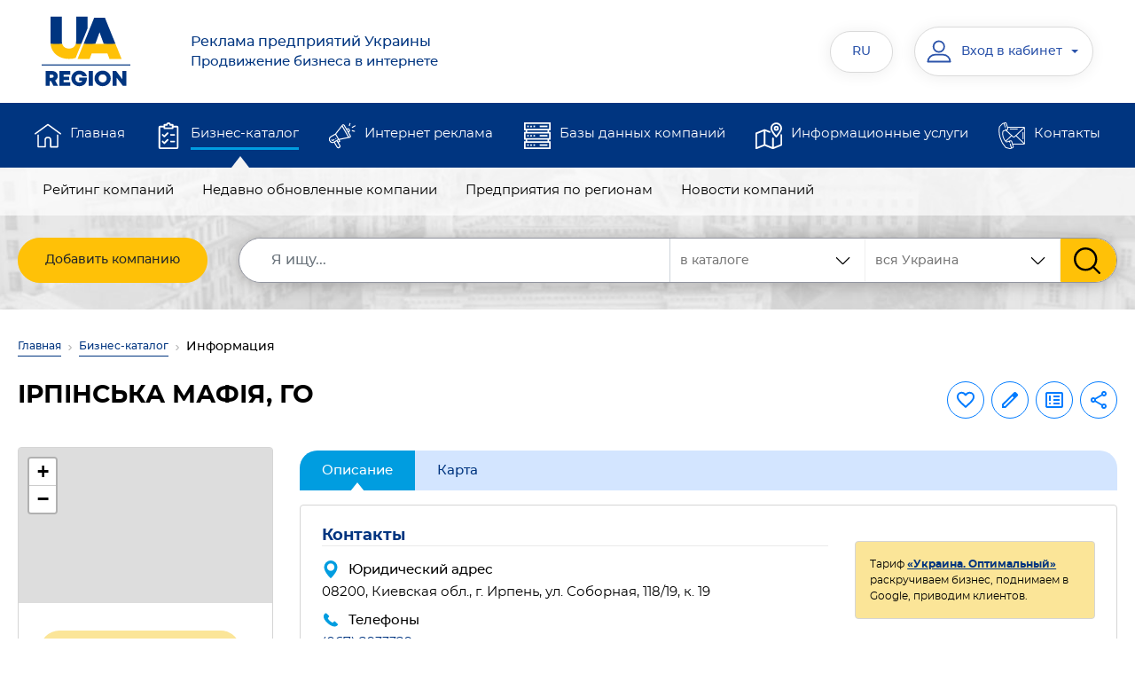

--- FILE ---
content_type: text/html; charset=UTF-8
request_url: https://www.ua-region.com.ua/ru/41273660
body_size: 12577
content:
    <!DOCTYPE html>
    <html lang="ru">
    <head><meta charset="utf-8"><meta http-equiv="X-UA-Compatible" content="IE=edge"><meta name="viewport" content="width=device-width, initial-scale=1.0"><meta name="google-site-verification" content="tHYvAMaAYNb4hKdSm_eLdUwaUR-tXIUhGOYwBNo2pUQ"><meta name="google-signin-client_id" content="81652613028-qiu6q8rhgrmj49m5ta9k4n5h0pcsb9vj.apps.googleusercontent.com"><title>ІРПІНСЬКА МАФІЯ Ирпень — контакты, телефон, директор, отзывы и рейтинг — 41273660 ЄДРПОУ</title><meta name="description" content="👉 Узнайте больше про про «ІРПІНСЬКА МАФІЯ, ГО» Ирпень (41273660 ЕДРПОУ) — ☎ Телефоны | 🌐 Официальный сайт | 👤 Директор | 🏢 Юридическая информация | 📍 Контакты — на UA-REGION"><meta name="keywords" content="ірпінська мафія, го, профиль предприятия, анкета компании, информация о компании, контакты компании"><link rel="preconnect" href="https://www.google.com"><link rel="preconnect" href="https://pagead2.googlesyndication.com"><link rel="preconnect" href="https://googleads.g.doubleclick.net"><link rel="preconnect" href="https://www.gstatic.com" crossorigin><link rel="preload" href="/assets/fonts/Montserrat/Montserrat-Regular.woff2" as="font" type="font/woff2" crossorigin><link rel="preload" href="/assets/fonts/Montserrat/Montserrat-Medium.woff2" as="font" type="font/woff2" crossorigin><link rel="preload" href="/assets/fonts/Montserrat/Montserrat-Bold.woff2" as="font" type="font/woff2" crossorigin><link rel="preload" href="/assets/css/main.min.css" as="style" onload="this.onload=null;this.rel='stylesheet'"><noscript><link rel="stylesheet" href="/assets/css/main.min.css"></noscript><link rel="preload" href="/vendor/magnific-popup/magnific-popup.css" as="style" onload="this.onload=null;this.rel='stylesheet'"><link rel="preload" href="/vendor/bootstrap-select/css/bootstrap-select.min.css" as="style" onload="this.rel='stylesheet'"><noscript><link href="/vendor/bootstrap-select/css/bootstrap-select.min.css" rel="stylesheet"></noscript><link rel="icon" type="image/svg+xml" href="/images/favicon/favicon.svg"><link rel="shortcut icon" href="/images/favicon/favicon.ico"><link rel="apple-touch-icon" sizes="180x180" href="/images/favicon/apple-touch-icon.png"><link rel="icon" type="image/png" sizes="32x32" href="/images/favicon/favicon-32x32.png"><link rel="icon" type="image/png" sizes="16x16" href="/images/favicon/favicon-16x16.png"><meta name="apple-mobile-web-app-title" content="Каталог"><link rel="manifest" href="/images/favicon/ru/site.webmanifest"><meta property="fb:admins" content="100001524045776"><meta property="fb:app_id" content="473707386300055"><meta property="og:url" content="https://www.ua-region.com.ua/ru/41273660"><meta property="og:type" content="article"><meta property="og:title" content="ІРПІНСЬКА МАФІЯ Ирпень — контакты, телефон, директор, отзывы и рейтинг — 41273660 ЄДРПОУ"><meta property="og:description" content="👉 Узнайте больше про про «ІРПІНСЬКА МАФІЯ, ГО» Ирпень (41273660 ЕДРПОУ) — ☎ Телефоны | 🌐 Официальный сайт | 👤 Директор | 🏢 Юридическая информация | 📍 Контакты — на UA-REGION"><meta property="og:image" content="https://www.ua-region.com.ua/images_site/index.webp"><link rel="canonical" href="https://www.ua-region.com.ua/ru/41273660"><link rel="alternate" hreflang="uk" href="https://www.ua-region.com.ua/41273660"><link rel="alternate" hreflang="ru" href="https://www.ua-region.com.ua/ru/41273660"><link rel="alternate" hreflang="en" href="https://www.ua-region.com.ua/en/41273660"><link rel="alternate" hreflang="x-default" href="https://www.ua-region.com.ua/41273660"><script> window.addEventListener('scroll', function () { loadGTM(); }, {once: true}); window.addEventListener('mousemove', function () { loadGTM(); }, {once: true}); window.addEventListener('touchstart', function () { loadGTM(); }, {once: true}); function loadGTM() { if (window.gtmLoaded) return; window.gtmLoaded = true; var script = document.createElement('script'); script.async = true; script.src = 'https://www.googletagmanager.com/gtag/js?id=G-TDFGJDHCY1'; document.head.appendChild(script); script.onload = function () { window.dataLayer = window.dataLayer || []; function gtag() { dataLayer.push(arguments); } gtag('js', new Date()); gtag('config', 'G-TDFGJDHCY1'); }; } </script><link href="/vendor/jquery/jquery.min.js" rel="preload" as="script"><script src="/vendor/jquery/jquery.min.js"></script></head><body><header id="masterhead" class="header"><div class="d-none d-lg-block position-relative w-100"><nav class="top-navbar navbar navbar-expand-lg navbar-light-grey"><div class="container d-block"><div class="d-flex justify-content-around w-100"><a href="https://www.ua-region.com.ua/ru/"><img src="/assets/img/logo-ua-region.svg" alt="UA-REGION — предприятия и компании Украины" title="UA-REGION — каталог предприятий Украины"></a><button class="navbar-toggler" type="button" data-toggle="collapse" data-target="#navbarSupportedContent" aria-expanded="false" aria-label="Toggle navigation"><span class="navbar-toggler-icon"></span></button><div class="collapse navbar-collapse col-md-10 d-flex px-0"><div class="header__logo-text col-md-5 text-left"><a href="https://www.ua-region.com.ua/ru/"><div class="text-16 mb-0">Реклама предприятий Украины</div>Продвижение бизнеса в интернете </a></div><ul class="navbar-nav col-md-7"><li class="header__language nav-item dropdown active d-flex flex-column justify-content-center"><button class="header__login btn px-4" data-toggle="dropdown" aria-haspopup="true" aria-expanded="false" title="Русский">RU</button><div class="dropdown-menu text-center py-3"><a title="Украинский" class="header__language-text text-uppercase nav-link mb-3" href="https://www.ua-region.com.ua/41273660">UA</a><a title="English" class="header__language-text text-uppercase nav-link" href="https://www.ua-region.com.ua/en/41273660">EN</a></div></li><li class="nav-item active d-flex flex-column justify-content-center ml-4"><div class="header__cabinet dropdown"><button class="header__login btn dropdown-toggle" type="button" id="dropdownMenuCabinet" data-toggle="dropdown" aria-haspopup="true" aria-expanded="false"><svg class="" width="30px" height="30px"><use xlink:href="/images/svg-symbols.svg#user"></use></svg><span class="header__login-info">Вход в кабинет</span></button><div class="dropdown-menu" aria-labelledby="dropdownMenuCabinet"><a class="dropdown-item" href="#modalLogin" data-toggle="modal" data-rqut="cabinet">Войти</a><a class="dropdown-item" href="https://www.ua-region.com.ua/ru/registration">Зарегистрироваться</a><a class="dropdown-item" href="https://www.ua-region.com.ua/ru/forgot-password">Восстановить пароль</a></div></div></li></ul></div></div></div></nav><div class="middle-navbar navbar navbar-expand-lg bg-dark-blue py-0"><div class="container"><ul class="navbar-nav w-100 d-flex flex-md-row"><li class="nav-item px-md-2 "><svg class="ic" width="30px" height="30px"><use xlink:href="/images/svg-symbols.svg#home"></use></svg><a class="nav-link position-relative overflow-hidden" href="https://www.ua-region.com.ua/ru/">Главная</a></li><li class="nav-item px-md-2 active"><svg class="ic" width="30px" height="30px"><use xlink:href="/images/svg-symbols.svg#shopping-list"></use></svg><a class="nav-link position-relative overflow-hidden" href="https://www.ua-region.com.ua/ru/biznes-katalog">Бизнес-каталог</a></li><li class="nav-item px-md-2 "><svg class="ic" width="30px" height="30px"><use xlink:href="/images/svg-symbols.svg#promotion"></use></svg><a class="nav-link position-relative overflow-hidden" href="https://www.ua-region.com.ua/ru/internet-reklama">Интернет реклама</a></li><li class="nav-item px-md-2 "><svg class="ic" width="30px" height="30px"><use xlink:href="/images/svg-symbols.svg#data-server"></use></svg><a class="nav-link position-relative overflow-hidden" href="https://www.ua-region.com.ua/ru/databases">Базы данных компаний</a></li><li class="nav-item px-md-2 "><svg class="ic" width="30px" height="30px"><use xlink:href="/images/svg-symbols.svg#map"></use></svg><a class="nav-link position-relative overflow-hidden" href="https://www.ua-region.com.ua/ru/posluhy">Информационные услуги</a></li><li class="nav-item px-md-2 "><svg class="ic" width="30px" height="30px"><use xlink:href="/images/svg-symbols.svg#contact"></use></svg><a class="nav-link position-relative overflow-hidden" href="https://www.ua-region.com.ua/ru/contacts">Контакты</a></li></ul></div></div><nav class="bottom-navbar navbar navbar-expand-lg pt-0"><div class="container"><div class="row position-relative w-100"><ul class=" navbar-nav w-100 px-md-3 d-flex flex-md-row "><li class="nav-item px-md-2 "><a class="nav-link position-relative overflow-hidden" href="https://www.ua-region.com.ua/ru/about">О компании</a></li><li class="nav-item px-md-2 "><a class="nav-link position-relative overflow-hidden" href="https://www.ua-region.com.ua/ru/oferta">Оферта</a></li><li class="nav-item px-md-2 "><a class="nav-link position-relative overflow-hidden" href="https://www.ua-region.com.ua/ru/nashi-nahorody">Наши награды</a></li><li class="nav-item px-md-2 "><a class="nav-link position-relative overflow-hidden" href="https://www.ua-region.com.ua/ru/user-agreement">Пользовательское соглашение</a></li><li class="nav-item px-md-2 "><a class="nav-link position-relative overflow-hidden" href="https://www.ua-region.com.ua/ru/privacy-policy">Политика конфиденциальности</a></li><li class="nav-item px-md-2 "><a class="nav-link position-relative overflow-hidden" href="https://www.ua-region.com.ua/ru/price">Прайс</a></li><li class="nav-item px-md-2 "><a class="nav-link position-relative overflow-hidden" href="https://www.ua-region.com.ua/ru/payments">Платежи на сайте</a></li></ul><ul class="position-absolute navbar-nav w-100 px-md-3 d-flex flex-md-row active"><li class="nav-item px-md-2 "><a class="nav-link position-relative overflow-hidden" href="https://www.ua-region.com.ua/ru/best-enterprises">Рейтинг компаний</a></li><li class="nav-item px-md-2 "><a class="nav-link position-relative overflow-hidden" href="https://www.ua-region.com.ua/ru/new-enterprises">Недавно обновленные компании</a></li><li class="nav-item px-md-2 "><a class="nav-link position-relative overflow-hidden" href="https://www.ua-region.com.ua/ru/territory">Предприятия по регионам</a></li><li class="nav-item px-md-2 "><a class="nav-link position-relative overflow-hidden" href="https://www.ua-region.com.ua/ru/articles">Новости компаний</a></li></ul><ul class="position-absolute navbar-nav w-100 px-md-3 d-flex flex-md-row "><li class="nav-item px-md-2 "><a class="nav-link position-relative overflow-hidden" href="https://www.ua-region.com.ua/ru/paket-effective">«Украина. Эффективый»</a></li><li class="nav-item px-md-2 "><a class="nav-link position-relative overflow-hidden" href="https://www.ua-region.com.ua/ru/paket-optimal">«Украина. Оптимальный»</a></li><li class="nav-item px-md-2 "><a class="nav-link position-relative overflow-hidden" href="https://www.ua-region.com.ua/ru/paket-gold">«Украина. Gold»</a></li><li class="nav-item px-md-2 "><a class="nav-link position-relative overflow-hidden" href="https://www.ua-region.com.ua/ru/paket-vip">«Украина. VIP»</a></li><li class="nav-item px-md-2 "><a class="nav-link position-relative overflow-hidden" href="https://www.ua-region.com.ua/ru/porivnyaty-pakety">Сравнить пакеты</a></li></ul><ul class="position-absolute navbar-nav w-100 px-md-3 d-flex flex-md-row "><li class="nav-item px-md-2 "><a class="nav-link position-relative overflow-hidden" href="https://www.ua-region.com.ua/ru/db-order">Онлайн заказ БД</a></li><li class="nav-item px-md-2 "><a class="nav-link position-relative overflow-hidden" href="https://www.ua-region.com.ua/ru/db-excel">Базы данных в EXCEL</a></li><li class="nav-item px-md-2 "><a class="nav-link position-relative overflow-hidden" href="https://www.ua-region.com.ua/ru/crm-system">Базы данных для CRM-систем</a></li><li class="nav-item px-md-2 "><a class="nav-link position-relative overflow-hidden" href="https://www.ua-region.com.ua/ru/cd">Справочники «Бизнес Гид»</a></li><li class="nav-item px-md-2 "><a class="nav-link position-relative overflow-hidden" href="https://www.ua-region.com.ua/ru/db-service">Обслуживание баз данных</a></li></ul><ul class="position-absolute navbar-nav w-100 px-md-3 d-flex flex-md-row "><li class="nav-item px-md-2 "><a class="nav-link position-relative overflow-hidden" href="https://www.ua-region.com.ua/ru/stvorennya-saytiv">Создание сайтов</a></li><li class="nav-item px-md-2 "><a class="nav-link position-relative overflow-hidden" href="https://www.ua-region.com.ua/ru/seo">Продвижение сайтов</a></li><li class="nav-item px-md-2 "><a class="nav-link position-relative overflow-hidden" href="https://www.ua-region.com.ua/ru/seo-audit">SEO аудит сайта</a></li><li class="nav-item px-md-2 "><a class="nav-link position-relative overflow-hidden" href="https://www.ua-region.com.ua/ru/internet-marketing">Интернет-маркетинг</a></li></ul><ul class="position-absolute navbar-nav w-100 px-md-3 d-flex flex-md-row "><li class="nav-item px-md-2 "><a class="nav-link position-relative overflow-hidden" href="https://www.ua-region.com.ua/ru/about">О компании</a></li><li class="nav-item px-md-2 "><a class="nav-link position-relative overflow-hidden" href="https://www.ua-region.com.ua/ru/oferta">Оферта</a></li><li class="nav-item px-md-2 "><a class="nav-link position-relative overflow-hidden" href="https://www.ua-region.com.ua/ru/nashi-nahorody">Наши награды</a></li><li class="nav-item px-md-2 "><a class="nav-link position-relative overflow-hidden" href="https://www.ua-region.com.ua/ru/user-agreement">Пользовательское соглашение</a></li><li class="nav-item px-md-2 "><a class="nav-link position-relative overflow-hidden" href="https://www.ua-region.com.ua/ru/privacy-policy">Политика конфиденциальности</a></li><li class="nav-item px-md-2 "><a class="nav-link position-relative overflow-hidden" href="https://www.ua-region.com.ua/ru/price">Прайс</a></li><li class="nav-item px-md-2 "><a class="nav-link position-relative overflow-hidden" href="https://www.ua-region.com.ua/ru/payments">Платежи на сайте</a></li></ul></div></div></nav><div class="container search-container"><form action="/search" class="search-form row rounded"><div class="col"><a href="https://www.ua-region.com.ua/ru/add-enterprises" class="btn btn-warning add-company d-flex align-items-center justify-content-center"> Добавить компанию </a></div><div class="col-auto flex-grow-1"><div class="d-flex search-form__group"><div class="search-form__region"><select class="js-select" data-size="8" data-max-options="1" data-style="ui-select" title="Регион" name="ko"><option selected="selected" value="0" class="ui-select__main-title">вся Украина</option><option value="80" class="ui-select__title">Киев </option><option value="32" >Киевская обл.</option><option value="111" class="ui-select__title"> Западный регион </option><option value="7" >Волынская обл.</option><option value="21" >Закарпатская обл.</option><option value="26" >Ивано-Франковская обл.</option><option value="46" >Львовская обл.</option><option value="56" >Ровенская обл.</option><option value="61" >Тернопольская обл.</option><option value="68" >Хмельницкая обл.</option><option value="73" >Черновицкая обл.</option><option value="222" class="ui-select__title"> Восточный регион </option><option value="63" >Харьковская обл.</option><option value="14" >Донецкая обл.</option><option value="44" >Луганская обл.</option><option value="333" class="ui-select__title"> Северный регион </option><option value="18" >Житомирская обл.</option><option value="59" >Сумская обл.</option><option value="74" >Черниговская обл.</option><option value="444" class="ui-select__title">Южный регион </option><option value="23" >Запорожская обл.</option><option value="48" >Николаевская обл.</option><option value="51" >Одесская обл.</option><option value="65" >Херсонская обл.</option><option value="555" class="ui-select__title"> Центральный регион </option><option value="5" >Винницкая обл.</option><option value="12" >Днепропетровская обл.</option><option value="35" >Кировоградская обл.</option><option value="53" >Полтавская обл.</option><option value="71" >Черкасская обл.</option></select></div><div class="search-form__sort" id="custom-select-2"><select class="js-select" data-style="ui-select" title="Где искать" name="vibor"><option value="full.php" selected>в каталоге </option><option value="firm.php" >по названию компании </option><option value="tovar.php" > по продукции и услугам </option></select></div><input class="search-form__input form-control" name="q" type="search" placeholder="Я ищу..." aria-label="Search" value='' required><input type="hidden" name="lang" value="ru"><button class="search-form__submit btn btn-warning" type="submit" value="Найти"><svg class="" width="30px" height="30px"><use xlink:href="/images/svg-symbols.svg#search"></use></svg></button></div></div></form></div></div><div class="fixed-navbar d-lg-none"><nav class="navbar navbar-expand-lg navbar-leight-yellow bg-light-yellow"><div class="container"><a href="https://www.ua-region.com.ua/ru/" class="navbar-brand px-0 mx-0"><picture class=""><source srcset="/assets/img/logo_mob_ua-region.svg" media="(max-width: 991px)"><img src="/assets/img/logo-ua-region.svg" alt="UA-REGION — реклама предприятий Украины"></picture></a><a class="fixed-menu-name font-weight-500" href="https://www.ua-region.com.ua/ru/"> Реклама предприятий Украины<br>Продвижение бизнеса в интернете </a><div class="header-top-group"><div class="header__cabinet dropdown"><button class="header__login btn dropdown-toggle" type="button" data-toggle="dropdown" aria-haspopup="true" aria-expanded="false"><svg class="" width="30px" height="30px"><use xlink:href="/images/svg-symbols.svg#user"></use></svg><span class="header__login-info">Вход в кабинет</span></button><div class="dropdown-menu"><a class="dropdown-item" href="#modalLogin" data-toggle="modal">Войти</a><a class="dropdown-item" href="/ru/registration">Зареестрироваться</a><a class="dropdown-item" href="/ru/forgot-password">Восстановить пароль</a></div></div><div class="header__language nav-item dropdown mr-md-3"><button class="header__login btn px-4" data-toggle="dropdown" aria-haspopup="true" aria-expanded="false">RU</button><div class="dropdown-menu text-center"><a class="header__language-text text-uppercase nav-link" href="https://www.ua-region.com.ua/41273660">UA</a><a class="header__language-text text-uppercase nav-link" href="https://www.ua-region.com.ua/en/41273660">EN</a></div></div><button class="navbar-toggler tabs p-0" type="button" data-toggle="collapse" data-target="#fixedNavbar" aria-expanded="false" aria-label="Toggle navigation"><span class=""></span></button></div><div class="collapse navbar-collapse" id="fixedNavbar"><ul class="main-fixed-navbar navbar-nav w-100 px-md-3 d-flex flex-column flex-lg-row align-items-center text-center text-lg-left mt-3"><li class="nav-item px-md-1 dropdown-toggle position-relative pl-lg-3 "><a class="nav-link font-weight-600 position-relative overflow-hidden py-2" href="https://www.ua-region.com.ua/ru/">Главная</a><div class="arrow-wrapper"><i class="ic"></i></div><div class="dropdown-menu"><a class="dropdown-item " href="https://www.ua-region.com.ua/ru/about">О компании</a><a class="dropdown-item " href="https://www.ua-region.com.ua/ru/oferta">Публичный договор</a><a class="dropdown-item " href="https://www.ua-region.com.ua/ru/nashi-nahorody">Наши награды</a><a class="dropdown-item " href="https://www.ua-region.com.ua/ru/user-agreement">Пользовательское соглашение</a><a class="dropdown-item " href="https://www.ua-region.com.ua/ru/privacy-policy">Политика конфиденциальности</a><a class="dropdown-item " href="https://www.ua-region.com.ua/ru/price">Прайс-лист</a><a class="dropdown-item " href="https://www.ua-region.com.ua/ru/payments">Платежи на сайте</a></div></li><li class="nav-item px-md-1 dropdown-toggle position-relative pl-lg-3 active"><a class="nav-link font-weight-600 position-relative overflow-hidden py-2" href="https://www.ua-region.com.ua/ru/biznes-katalog">Бизнес-каталог</a><div class="arrow-wrapper"><i class="ic"></i></div><div class="dropdown-menu"><a class="dropdown-item " href="https://www.ua-region.com.ua/ru/best-enterprises">Рейтинг компаний</a><a class="dropdown-item " href="https://www.ua-region.com.ua/ru/new-enterprises">Недавно обновленные компании</a><a class="dropdown-item " href="https://www.ua-region.com.ua/ru/territory">Предприятия по регионам</a><a class="dropdown-item " href="https://www.ua-region.com.ua/ru/articles">Новости компаний</a><a class="dropdown-item " href="https://www.ua-region.com.ua/ru/add-enterprises">Добавить компанию</a></div></li><li class="nav-item px-md-1 dropdown-toggle position-relative pl-lg-3 "><a class="nav-link font-weight-600 position-relative overflow-hidden py-2" href="https://www.ua-region.com.ua/ru/internet-reklama">Интернет реклама</a><div class="arrow-wrapper"><i class="ic"></i></div><div class="dropdown-menu"><a class="dropdown-item " href="https://www.ua-region.com.ua/ru/paket-effective">«Украина. Эффективый»</a><a class="dropdown-item " href="https://www.ua-region.com.ua/ru/paket-optimal">«Украина. Оптимальный»</a><a class="dropdown-item " href="https://www.ua-region.com.ua/ru/paket-gold">«Украина. Gold»</a><a class="dropdown-item " href="https://www.ua-region.com.ua/ru/paket-vip">«Украина. VIP»</a><a class="dropdown-item " href="https://www.ua-region.com.ua/ru/porivnyaty-pakety">Сравнить пакеты</a></div></li><li class="nav-item px-md-1 dropdown-toggle position-relative pl-lg-3 "><a class="nav-link font-weight-600 position-relative overflow-hidden py-2" href="https://www.ua-region.com.ua/ru/databases">Базы данных компаний</a><div class="arrow-wrapper"><i class="ic"></i></div><div class="dropdown-menu"><a class="dropdown-item " href="https://www.ua-region.com.ua/ru/db-order">Онлайн заказ БД</a><a class="dropdown-item " href="https://www.ua-region.com.ua/ru/db-excel">Базы данных в EXCEL</a><a class="dropdown-item " href="https://www.ua-region.com.ua/ru/crm-system">Базы данных для CRM-систем</a><a class="dropdown-item " href="https://www.ua-region.com.ua/ru/cd">Справочники «Бизнес Гид»</a><a class="dropdown-item " href="https://www.ua-region.com.ua/ru/db-service">Обслуживание баз данных</a></div></li><li class="nav-item px-md-1 dropdown-toggle position-relative pl-lg-3 "><a class="nav-link font-weight-600 position-relative overflow-hidden py-2" href="https://www.ua-region.com.ua/ru/posluhy"> Информационные услуги</a><div class="arrow-wrapper"><i class="ic"></i></div><div class="dropdown-menu"><a class="dropdown-item " href="https://www.ua-region.com.ua/ru/stvorennya-saytiv">Создание сайтов</a><a class="dropdown-item "	href="/seo">Продвижение сайтов</a><a class="dropdown-item " href="https://www.ua-region.com.ua/ru/seo-audit">SEO аудит сайта</a><a class="dropdown-item " href="https://www.ua-region.com.ua/ru/internet-marketing">Интернет-маркетинг</a></div></li><li class="nav-item px-md-1 dropdown-toggle position-relative pl-lg-3 "><a class="nav-link font-weight-600 position-relative overflow-hidden py-2" href="https://www.ua-region.com.ua/ru/contacts">Контакты</a><div class="arrow-wrapper"><i class="ic"></i></div><div class="dropdown-menu"><a class="dropdown-item "	href="/about">О компании</a><a class="dropdown-item "	href="/oferta">Публичный договор</a><a class="dropdown-item " href="https://www.ua-region.com.ua/ru/nashi-nahorody">Наши награды</a><a class="dropdown-item " href="https://www.ua-region.com.ua/ru/user-agreement">Пользовательское соглашение</a><a class="dropdown-item " href="https://www.ua-region.com.ua/ru/privacy-policy">Политика конфиденциальности</a><a class="dropdown-item "	href="/price">Прайс-лист</a><a class="dropdown-item " href="https://www.ua-region.com.ua/ru/payments">Платежи на сайте</a></div></li></ul><div class="px-1 pt-3 pb-2 text-center"><a href="https://www.ua-region.com.ua/ru/add-enterprises" class="btn btn-warning text-uppercase add-company "> Добавить компанию </a></div></div></div></nav><div class="container search-container px-0"><div class="row rounded w-100 pt-2 pb-2 px-3 mx-0"><div class="col-12 px-3"><form class="d-flex my-2 my-lg-0 search-form" action="/search"><div class="search-form__region"><select class="js-select" data-size="8" data-max-options="1" data-style="ui-select" title="Регион" name="ko"><option selected="selected" value="0" class="ui-select__main-title">вся Украина</option><option value="80" class="ui-select__title">Киев</option><option value="32" >Киевская обл.</option><option value="111" class="ui-select__title"> Западный регион </option><option value="7" >Волынская обл.</option><option value="21" >Закарпатская обл.</option><option value="26" >Ивано-Франковская обл.</option><option value="46" >Львовская обл.</option><option value="56" >Ровенская обл.</option><option value="61" >Тернопольская обл.</option><option value="68" >Хмельницкая обл.</option><option value="73" >Черновицкая обл.</option><option value="222" class="ui-select__title"> Восточный регион </option><option value="63" >Харьковская обл.</option><option value="14" >Донецкая обл.</option><option value="44" >Луганская обл.</option><option value="333" class="ui-select__title"> Северный регион </option><option value="18" >Житомирская обл.</option><option value="59" >Сумская обл.</option><option value="74" >Черниговская обл.</option><option value="444" class="ui-select__title">Южный регион </option><option value="23" >Запорожская обл.</option><option value="48" >Николаевская обл.</option><option value="51" >Одесская обл.</option><option value="65" >Херсонская обл.</option><option value="555" class="ui-select__title"> Центральный регион </option><option value="5" >Винницкая обл.</option><option value="12" >Днепропетровская обл.</option><option value="35" >Кировоградская обл.</option><option value="53" >Полтавская обл.</option><option value="71" >Черкасская обл.</option></select></div><input type="hidden" name ="vibor" value="full.php"><input class="search-form__input form-control" name="q" type="search" placeholder="Я ищу..." aria-label="Search" value="" required><input type="hidden" name="lang" value="ru"><button class="search-form__submit btn btn-warning" type="submit" value="Найти"><svg xmlns="http://www.w3.org/2000/svg" width="18" height="18" viewBox="0 0 18 18" fill="none"><path d="M17.425 16.3951L13.141 11.9395C14.2425 10.6301 14.846 8.98262 14.846 7.26749C14.846 3.26026 11.5858 0 7.57853 0C3.5713 0 0.311035 3.26026 0.311035 7.26749C0.311035 11.2747 3.5713 14.535 7.57853 14.535C9.0829 14.535 10.5165 14.0812 11.7422 13.2199L16.0587 17.7093C16.2392 17.8967 16.4818 18 16.7419 18C16.988 18 17.2215 17.9062 17.3988 17.7355C17.7755 17.3731 17.7875 16.7721 17.425 16.3951ZM7.57853 1.89587C10.5405 1.89587 12.9502 4.30552 12.9502 7.26749C12.9502 10.2295 10.5405 12.6391 7.57853 12.6391C4.61655 12.6391 2.2069 10.2295 2.2069 7.26749C2.2069 4.30552 4.61655 1.89587 7.57853 1.89587Z" fill="#383838"/></svg></button></form></div></div></div></div></header><main id="main"><div class="container"><nav class="mt-1 pt-3" aria-label="breadcrumb"><ol class="breadcrumb"><li class="breadcrumb-item"><a href="https://www.ua-region.com.ua/ru/">Главная</a></li><li class="breadcrumb-item"><a href="https://www.ua-region.com.ua/ru/biznes-katalog">Бизнес-каталог</a></li><li class="breadcrumb-item active" aria-current="page">Информация</li></ol></nav><div class="row mb-md-4"><div class="col-lg-9 col-md-8"><h1 class="ui-title mb-3 mb-md-1">ІРПІНСЬКА МАФІЯ, ГО</h1></div><div class="col-lg-3 col-md-4"><div class="company-top-group d-flex flex-md-column-reverse justify-content-end justify-content-sm-between justify-content-md-end flex-wrap"><div class="d-flex flex-wrap justify-content-end align-items-center"><button class="btn btn-outline-primary mb-2 p-2 js-click_favorite" type="button" data-target='#modalLogin' data-toggle='modal' data-placement="top" title="Добавить в избранное" data-trigger="hover"><svg class="ic fill-current" width="24px" height="24px"><use xlink:href="/images/svg-symbols.svg#favorite"></use></svg></button><a class="btn btn-outline-primary ml-2 mb-2 p-2 js-tooltip " href="#modalLogin" data-toggle='modal' data-placement="top" title="Редактировать компанию" data-trigger="hover"><svg class="ic fill-current" width="24px" height="24px"><use xlink:href="/images/svg-symbols.svg#edit"></use></svg></a><button class="btn btn-outline-primary ml-2 mb-2 p-2" type="button" data-target="#modalLogin" data-toggle='modal' data-placement="top" title="Сообщить об ошибке" data-trigger="hover"><svg class="ic fill-current" width="24px" height="24px"><use xlink:href="/images/svg-symbols.svg#error"></use></svg></button><div class="dropdown ml-2 mb-2" title="Поделиться информацией" data-toggle="tooltip" data-placement="top" data-trigger="hover"><button class="btn btn-outline-primary p-2" type="button" aria-expanded="false" data-toggle="popover" title="Поделиться информацией" data-trigger="focus" data-placement="bottom" data-content='<ul class="list-unstyled mb-0"><li><a class="dropdown-item mb-2 px-0 js-copy-link" href="#" data-zkpo="41273660"><img class="mr-2" src="/assets/img/ic/copy.svg" alt="Icon" width="24"> Скопировать ссылку</a></li><li><a class="dropdown-item px-0" target="_blank" rel="noopener noreferrer" href="https://www.facebook.com/sharer/sharer.php?u=https://www.ua-region.com.ua/ru/41273660"><img class="mr-2" src="/assets/img/ic/facebook.svg" alt="Icon" width="24"> Facebook</a></li><li><a class="dropdown-item px-0 js-qr-code" href="#"><img class="mr-2" src="/assets/img/ic/qrcode.svg" alt="Icon" width="24"> QR код</a></li></ul>'><svg class="ic fill-current" width="24px" height="24px"><use xlink:href="/images/svg-symbols.svg#share"></use></svg></button></div><div id="qr-container"></div></div><div class="d-none d-sm-block"></div></div></div></div></div><div class="cart-company-full container pb-5"><div class="row flex-row-reverse"><div class="col-xl-9"><div class="company-nav pt-1"><ul class="nav nav-tabs flex-column flex-md-row mt-3 mt-md-0"><li class="nav-item"><a class="nav-link active" href="https://www.ua-region.com.ua/ru/41273660">Описание</a></li><li class="nav-item"><a class="nav-link" href="https://www.ua-region.com.ua/ru/map/41273660">Карта</a></li></ul></div><div class="px-3 pb-3 px-md-4 pb-md-4 info_block rounded border mt-3"><div class="row"><div class="col-md-8"><div class="company-main-info"><h2 class="ui-title-inner text-dark-blue">Контакты</h2><div class='company-sidebar__item'><span class='company-sidebar__label'><svg class='ic fill-primary' width='20px' height='20px'><use xlink:href='/images/svg-symbols.svg#pin'></use></svg>Юридический адрес</span><div class='company-sidebar__data'>08200,&nbsp;Киевская обл., г. Ирпень, ул. Соборная, 118/19, к.&nbsp;19</div></div><div class='company-sidebar__item'><span class='company-sidebar__label'><svg class='ic fill-primary' width='20px' height='20px'><use xlink:href='/images/svg-symbols.svg#phone'></use></svg>Телефоны</span><div class='company-sidebar__data'><a class='ui-link' rel='nofollow' href="tel:+380672933329">(067)&nbsp;2933329</a></div></div><div class='company-sidebar__item'><span class='company-sidebar__label'>Руководитель</span><div class='company-sidebar__data'>Березюк Евгения Александровна</div></div><div class='company-sidebar__item'><span class='company-sidebar__label'>Код ЕГРПОУ</span>41273660</div><div class='company-sidebar__item'><span class='company-sidebar__label'>Дата регистрации</span>10.04.2017</div><div class='company-sidebar__item'><span class='company-sidebar__label'>Дата обновления</span>02.03.2025</div><h2 class="ui-title-inner text-dark-blue">Виды деятельности КВЭД</h2><div class="hide_text"><ul class="list-unstyled"><li class="mb-2"><a class='font-weight-medium' title="КВЭД 94.99 — Деятельность других общественных организаций" href="https://www.ua-region.com.ua/ru/kved/94.99"><span class="number-kved d-inline-block px-1 border border-dark rounded">94.99</span>Деятельность других общественных организаций</a></li></ul></div><script type="application/ld+json"> { "@context" : "http://schema.org", "@type" : "LocalBusiness", "name" : "ІРПІНСЬКА МАФІЯ Ирпень", "legalName": "ІРПІНСЬКА МАФІЯ, ГО", "url": "https://www.ua-region.com.ua/ru/41273660", "telephone" : "+380672933329", "priceRange" : "10-10000 грн.", "address" : { "@type" : "PostalAddress", "addressCountry": "UA", "addressLocality": "Киевская обл., г. Ирпень", "streetAddress" : "Киевская обл., г. Ирпень, ул. Соборная, 118/19, к. 19", "postalCode": "08200",	"name": "Юридический адрес" }, "identifier": { "@type": "PropertyValue", "propertyID": "ЕДРПОУ", "value": "41273660" } } </script></div></div><div class="col-md-4 company-item-sidebar mt-4"><div class="border rounded p-3 p-md-3 mb-3 mt-3 bg-light-brown"><div class="text-12">Тариф <a class="ui-link font-weight-600" href="https://www.ua-region.com.ua/ru/paket-optimal">«Украина. Оптимальный»</a>	раскручиваем бизнес, поднимаем в Google, приводим клиентов. </div></div></div></div><div class="company-sidebar border rounded mt-4 mb-5 alert alert-warning text-13"><p>Компания <b>ІРПІНСЬКА МАФІЯ, ГО</b> (ЕГРПОУ 41273660) основана <b>10.04.2017 года</b> — ведёт свою деятельность 8 лет, 287 дней. На портале UA-REGION представлена уже 7 лет, 100 дней.</p><p> Бизнес-профиль активно индексируется и появляется в Google по ключевым запросам: название компании, контакты, адрес, телефон, директор, сайт, ЕГРПОУ, отзывы.</p><p>Владельцы и представители могут <a class="ui-link font-weight-600" href="/ru/cabinet/edit-company/41273660">обновить профиль</a> и рекламировать компанию, чтобы выделиться среди конкурентов, подняться в каталоге и получать больше клиентов.</p><p>👉 <a class="ui-link font-weight-600" href="/ru/internet-reklama">Выберите тариф UA-REGION</a> — выведите свой бизнес в ТОП и привлекайте больше клиентов!</p></div><section itemscope itemtype="https://schema.org/FAQPage"><h2 class="ui-title-inner text-dark-blue mt-5 mb-3">Вопросы и ответы</h2><div class="faq-block accordion" id="accordionFAQ"><div class="faq-item card" itemscope itemprop="mainEntity" itemtype="https://schema.org/Question"><div class="card-header p-0" id="heading-1"><h3 class="faq-item-title m-0 p-0 h6" itemprop="name"><button class="btn p-3 w-100 text-left" type="button" data-toggle="collapse" data-target="#collapse-1" aria-expanded="false" aria-controls="collapse-1"> Какой код ЕДРПОУ у компании ІРПІНСЬКА МАФІЯ Ирпень? </button></h3></div><div class="faq-item-drop collapse" id="collapse-1" itemscope itemprop="acceptedAnswer" itemtype="https://schema.org/Answer" aria-labelledby="heading-1" data-parent="#accordionFAQ"><div class="faq-item-text card-body" itemprop="text"> Код ЕДРПОУ компании ІРПІНСЬКА МАФІЯ Ирпень — 41273660. Подробная юридическая информация о предприятии доступна в профиле компании на UA-REGION: <a class="ui-link" href="https://www.ua-region.com.ua/ru/41273660" target="_blank">https://www.ua-region.com.ua/ru/41273660</a>. </div></div></div><div class="faq-item card" itemscope itemprop="mainEntity" itemtype="https://schema.org/Question"><div class="card-header p-0" id="heading-2"><h3 class="faq-item-title m-0 p-0 h6" itemprop="name"><button class="btn p-3 w-100 text-left" type="button" data-toggle="collapse" data-target="#collapse-2" aria-expanded="false" aria-controls="collapse-2"> Какой телефон ІРПІНСЬКА МАФІЯ Ирпень? </button></h3></div><div class="faq-item-drop collapse" id="collapse-2" itemscope itemprop="acceptedAnswer" itemtype="https://schema.org/Answer" aria-labelledby="heading-2" data-parent="#accordionFAQ"><div class="faq-item-text card-body" itemprop="text"> Контактные телефоны компании ІРПІНСЬКА МАФІЯ Ирпень (ЕДРПОУ 41273660)	указаны в профиле предприятия на UA-REGION. Детальнее и другие контактные данные доступны по ссылке: <a class="ui-link" href="https://www.ua-region.com.ua/ru/41273660" target="_blank">https://www.ua-region.com.ua/ru/41273660</a>. </div></div></div><div class="faq-item card" itemscope itemprop="mainEntity" itemtype="https://schema.org/Question"><div class="card-header p-0" id="heading-3"><h3 class="faq-item-title m-0 p-0 h6" itemprop="name"><button class="btn p-3 w-100 text-left" type="button" data-toggle="collapse" data-target="#collapse-3" aria-expanded="false" aria-controls="collapse-3"> Кто является директором компании ІРПІНСЬКА МАФІЯ Ирпень? </button></h3></div><div class="faq-item-drop collapse" id="collapse-3" itemscope itemprop="acceptedAnswer" itemtype="https://schema.org/Answer" aria-labelledby="heading-3" data-parent="#accordionFAQ"><div class="faq-item-text card-body" itemprop="text">Директор компании ІРПІНСЬКА МАФІЯ Ирпень	(41273660 ЕДРПОУ) — Березюк Евгения Александровна, указан в профиле предприятия на UA-REGION в разделе	«Руководитель». Подробная информация доступна по ссылке: <a class="ui-link" href="https://www.ua-region.com.ua/ru/41273660" target="_blank">https://www.ua-region.com.ua/ru/41273660</a>. </div></div></div><div class="faq-item card" itemscope itemprop="mainEntity" itemtype="https://schema.org/Question"><div class="card-header p-0" id="heading-4"><h3 class="faq-item-title m-0 p-0 h6" itemprop="name"><button class="btn p-3 w-100 text-left" type="button" data-toggle="collapse" data-target="#collapse-4" aria-expanded="false" aria-controls="collapse-4"> Какое состояние юридического лица ІРПІНСЬКА МАФІЯ Ирпень? </button></h3></div><div class="faq-item-drop collapse" id="collapse-4" itemscope itemprop="acceptedAnswer" itemtype="https://schema.org/Answer" aria-labelledby="heading-4" data-parent="#accordionFAQ"><div class="faq-item-text card-body" itemprop="text"> Компания ІРПІНСЬКА МАФІЯ Ирпень (ЕДРПОУ 41273660) имеет статус	«<span style="color: green">зарегистрировано</span>» по данным Единого государственного реестра юридических лиц. </div></div></div></div></section><h2 id="comments" class="ui-title-inner text-dark-blue mt-5 mb-3">Отзывы</h2><div class="rounded border mt-3 p-2 p-md-3"><div class="company-main-info"><div class="col-12 company-main-info p-0"><div class="content"><div class="col-12 px-0 pt-3 pb-4"><div class="border mb-3 reviews rounded pt-3 pb-2 px-4 dlab d-flex align-content-center"><img class="icon_info" src="/images/svg/icons/consulting-message.svg" width="30" height="30" alt="Відгуки" loading="lazy"><p class="px-4 mb-0 font-weight-600">Оставьте отзыв о «ІРПІНСЬКА МАФІЯ, ГО». Ваше мнение важно!</p></div></div><div id="fb-root"></div><div class="fb-comments" data-href="https://www.ua-region.com.ua/comments/41273660" data-colorscheme="dark" data-numposts="10" data-width="100%" data-order-by="reverse_time"></div><script> (function() { var fbLoaded = false; function injectFB() { if (fbLoaded) return; fbLoaded = true; var js = document.createElement('script'); js.async = true; js.defer = true; js.crossOrigin = "anonymous"; js.src = "https://connect.facebook.net/ru_RU/sdk.js#xfbml=1&version=v21.0&appId=473707386300055"; document.head.appendChild(js); } window.addEventListener('scroll', injectFB, { once: true }); window.addEventListener('mousemove', injectFB, { once: true }); window.addEventListener('touchstart', injectFB, { once: true }); setTimeout(injectFB, 6000); })(); </script></div></div></div></div><div class="my-4"><ins class="adsbygoogle" style="display:block; text-align:center;" data-ad-layout="in-article" data-ad-format="fluid" data-ad-client="ca-pub-8475081837651631" data-ad-slot="5585795379"></ins><script> (adsbygoogle = window.adsbygoogle || []).push({});</script></div></div></div><div class="col-xl-3 company-item-sidebar"><div class="d-none d-lg-block mb-3 border rounded mt-4 mt-xl-0"><iframe class="map-small" loading="lazy" src="https://www.openstreetmap.org/export/embed.html?bbox=30.2402166%2C50.5211105%2C30.2382166%2C50.5211105&amp;layer=mapnik&amp;marker=50.5211105%2C30.2392166" allowfullscreen></iframe><div class="p-3 p-md-4"><a href="/map/41273660" class="btn btn-light-brown">Показать на карте</a></div></div><div class="d-none d-lg-block p-3 p-md-4 mb-3 border rounded bg-light-grey"><div class="text-12">Поделитесь своим опытом сотрудничества с «ІРПІНСЬКА МАФІЯ, ГО».	Ваш отзыв поможет другим клиентам сделать правильный выбор, а компании — стать еще лучше.</div><div class="text-center"><a href="#comments" class="btn btn-primary mt-3">Оставить отзыв</a></div></div><div class="js-gg-ban"><ins class="adsbygoogle" style="display:block" data-ad-client="ca-pub-8475081837651631" data-ad-slot="1963269427" data-ad-format="auto" data-full-width-responsive="true"></ins><script> (adsbygoogle = window.adsbygoogle || []).push({});</script></div></div></div><div class="d-flex flex-wrap px-3 py-4"><div class="col-12 pt-3 pt-md-0 px-0 main-info-sharing text-right"><a href="https://www.facebook.com/sharer/sharer.php?u=https%3A%2F%2Fwww.ua-region.com.ua%2Fru%2F41273660" class="text-12 text-uppercase d-inline-flex align-items-center justify-content-center justify-content-md-end px-1 social-fb" target="_blank" rel="noopener noreferrer" title="Поделиться в Facebook"><span>Поделитесь информацией в Facebook</span><img class="ml-2" src="/images/svg/icons/facebook.svg" alt="Facebook" width="20" height="20" loading="lazy"></a></div></div><div class="modal fade" id="correctFirmModal" tabindex="-1" role="dialog" aria-hidden="true" aria-labelledby="InfoModalLabel" ><div class="modal-dialog" role="document"><div class="modal-content"><div class="modal-header"><h5 class="modal-title" id="InfoModalLabel">Редагування компанії</h5><button type="button" class="close" data-dismiss="modal" aria-label="Close"><span aria-hidden="true">&times;</span></button></div><div class="modal-body" id="correctFMtext"></div><div class="modal-footer"><button type="button" class="btn btn-warning correctFirm-confirm" style="display: none;" data-zkpo="41273660">Управлять компанией</button><button type="button" class="btn btn-warning ModerForce" style="display: none;" onclick="location.href='https://www.ua-region.com.ua/ru/payments?id_catalogue=12'">Ускорить модерацию</button><button type="button" class="btn btn-secondary" data-dismiss="modal">Закрыть</button></div></div></div></div></div></main><footer class="footer bg-dark-blue"><div class="container"><div class="row"><div class="footer-section col-12 col-sm-6 col-md-4 col-lg col-xl-2 d-none d-lg-block"><a class="footer__title" href="https://www.ua-region.com.ua/ru/">Главная</a><ul class="footer__list list-unstyled d-flex flex-column"><li><a href="https://www.ua-region.com.ua/ru/about" class="position-relative pt-2 pb-1">О компании</a></li><li><a href="https://www.ua-region.com.ua/ru/nashi-nahorody" class="position-relative pt-2 pb-1">Наши награды</a></li><li><a href="https://www.ua-region.com.ua/ru/privacy-policy" class="position-relative pt-2 pb-1">Политика конфиденциальности</a></li><li><a href="https://www.ua-region.com.ua/ru/user-agreement" class="position-relative pt-2 pb-1">Пользовательское соглашение</a></li><li><a href="https://www.ua-region.com.ua/ru/price" class="position-relative pt-2 pb-1">Прайс-лист</a></li><li><a href="https://www.ua-region.com.ua/ru/payments" class="position-relative pt-2 pb-1">Платежи на сайте</a></li></ul></div><div class="footer-section col-sm-6 col-md-4 col-lg col-xl-2 d-none d-sm-block"><a class="footer__title" href="https://www.ua-region.com.ua/ru/biznes-katalog">Бизнес-каталог</a><ul class="footer__list list-unstyled d-flex flex-column"><li><a href="https://www.ua-region.com.ua/ru/best-enterprises" class="position-relative pt-2 pb-1">Рейтинг компаний</a></li><li><a href="https://www.ua-region.com.ua/ru/new-enterprises" class="position-relative pt-2 pb-1">Недавно обновленные компании</a></li><li><a href="https://www.ua-region.com.ua/ru/territory" class="position-relative pt-2 pb-1">Предприятия по регионам</a></li><li><a href="https://www.ua-region.com.ua/ru/add-enterprises" class="position-relative pt-2 pb-1">Добавить компанию</a></li></ul></div><div class="footer-section col-12 col-sm-6 col-md-4 col-lg col-xl-2 d-none d-md-block"><a class="footer__title" href="https://www.ua-region.com.ua/ru/internet-reklama">Интернет реклама</a><ul class="footer__list list-unstyled d-flex flex-column"><li><a href="https://www.ua-region.com.ua/ru/paket-effective" class="position-relative pt-2 pb-1">«Украина. Эффективый»</a></li><li><a href="https://www.ua-region.com.ua/ru/paket-optimal" class="position-relative pt-2 pb-1">«Украина. Оптимальный»</a></li><li><a href="https://www.ua-region.com.ua/ru/paket-gold" class="position-relative pt-2 pb-1">«Украина. Gold»</a></li><li><a href="https://www.ua-region.com.ua/ru/paket-vip" class="position-relative pt-2 pb-1">«Украина. VIP»</a></li><li><a href="https://www.ua-region.com.ua/ru/porivnyaty-pakety" class="position-relative pt-2 pb-1">Сравнить пакеты</a></li></ul></div><div class="footer-section col-12 col-sm-6 col-md-4 col-lg col-xl-2 d-none d-lg-block"><a class="footer__title" href="https://www.ua-region.com.ua/ru/databases">Базы данных</a><ul class="footer__list list-unstyled d-flex flex-column"><li><a href="https://www.ua-region.com.ua/ru/cd" class="position-relative pt-2 pb-1">Справочники «Бизнес Гид»</a></li><li><a href="https://www.ua-region.com.ua/ru/db-excel" class="position-relative pt-2 pb-1">Базы данных в EXCEL</a></li><li><a href="https://www.ua-region.com.ua/ru/crm-system" class="position-relative pt-2 pb-1">БД для CRM-систем</a></li><li><a href="https://www.ua-region.com.ua/ru/db-service" class="position-relative pt-2 pb-1">Обслуживание баз данных</a></li><li><a href="https://www.ua-region.com.ua/ru/db-order" class="position-relative pt-2 pb-1">Онлайн заказ БД</a></li></ul></div><div class="footer-section col-12 col-sm-6 col-md-4 col-lg col-xl-2 d-none d-lg-block"><a class="footer__title" href="https://www.ua-region.com.ua/ru/articles">Новости компаний</a><ul class="footer__list list-unstyled d-flex flex-column"><li><a href="https://www.ua-region.com.ua/ru/article/internet/perehlyady-v-instagram-u-2025" class="position-relative pt-2 pb-1">Имеют ли значение просмотры в Instagram в 2025 году? Ключевые выводы для роста</a></li><li><a href="https://www.ua-region.com.ua/ru/article/internet/yak-znimaty-reels" class="position-relative pt-2 pb-1">Как снимать Reels, удерживающих зрителей до конца</a></li><li><a href="https://www.ua-region.com.ua/ru/article/dentistry/stomatologiya-na-poznyakakh-white-clinic" class="position-relative pt-2 pb-1">Стоматология на Позняках White Clinic – современная клиника для семьи</a></li></ul></div><div class="footer-section footer-contacts col-sm-6 col-md-4 col-lg-12 col-xl-2"><a class="footer__title" href="https://www.ua-region.com.ua/ru/contacts">Контакты</a><div class="footer-contacts__group mb-3"><a class="footer-contacts__item mt-3" href="mailto:info@ua-region.com"><svg class="ic fill-primary" width="20px" height="20px"><use xlink:href="/images/svg-symbols.svg#email"></use></svg><span class="footer-contacts__info">info@ua-region.com</span></a><a class="footer-contacts__item mt-3" href="https://www.facebook.com/uaregion"><svg class="ic fill-primary" width="20px" height="20px"><use xlink:href="/images/svg-symbols.svg#fb"></use></svg><span class="footer-contacts__info">Мы в Facebook</span></a></div></div></div></div><div class="footer__copyright"><div class="container"> © 2006–<script>document.write(new Date().getFullYear());</script> — UA-REGION. Каталог предприятий Украины. — Все права защищенны. </div></div><a href="javascript:" id="return-to-top"><i class="footer-up"></i></a></footer><div class="modal fade" id="modalLogin" tabindex="-1" role="dialog" aria-hidden="true"><div class="modal-dialog" role="document"><div class="modal-content"><div class="modal-header"><h5 class="modal-title">Вход в кабинет</h5><button type="button" class="close" data-dismiss="modal" aria-label="Закрить"><span aria-hidden="true">&times;</span></button></div><div class="modal-body"><div class="bg-white rounded p-3 border"><script> var rr = ""; var SigninLoaded = false; $('#modalLogin').on('show.bs.modal', function (e) { var irr = $(e.relatedTarget).data('rqut'); if (irr !== undefined) { $(e.currentTarget).find('input[id="irqut"]').val(irr); rr = irr; } if (!window.gapi) { const script = document.createElement('script'); script.src = 'https://apis.google.com/js/platform.js'; script.async = true; script.defer = true; script.onload = function() { init(); }; document.head.appendChild(script); } else { init(); } }); function onSignIn(googleUser) { var profile = googleUser.getBasicProfile(); init(); $.ajax({ type: 'post', url: '/ru/do/reg/google', data: { id: profile.getId(), name: profile.getName(), email: profile.getEmail(), imageURL: profile.getImageUrl() }, success: function (msg) { if (rr == "cabinet") window.location.href = "/ru/cabinet"; else window.location.href = "/ru/41273660"; }, error: function () { } }); } function init() { var auth2; gapi.load('auth2', function () { auth2 = gapi.auth2.init({ }).then(() => { auth2 = gapi.auth2.getAuthInstance(); auth2.signOut().then(function () { auth2.disconnect(); }); }); }); } </script><div class="col-12" data-id="1" data-menu="0"><div class="message"></div></div><form class="login_cabinet mx-3 mx-sm-0 my-3 needs-validation" id='forma' action='/ru/login' method='post' novalidate><div class="row form-group my-md-3 mx-md-2"><div class="col-lg-3"><label for="login_reg" class="col-form-label col-form-label-sm px-0">Логин</label></div><div class="col-lg-9"><input id="login_reg" type="email" class="form-control form-control-sm" name="login_reg" required placeholder="Ваш логин (email)" ><div class="invalid-feedback">Введите email</div></div></div><div class="row form-group my-md-3 mx-md-2"><div class="col-lg-3"><label for="password_reg" class="col-form-label col-form-label-sm px-0">Пароль</label></div><div class="col-lg-9"><div class="position-relative"><input id="password_reg" type="password" class="form-control form-control-sm" name="password_reg" required placeholder="Ваш пароль" ><button class="btn-view-passw btn-null" type="button" data-form="view-password"><img class="st-show" src="/assets/img/ic/eye-open.svg" alt="Показать"><img class="st-hide" src="/assets/img/ic/eye-closed.svg" alt="Спрятать"></button><div class="invalid-feedback">Введите пароль</div></div></div></div><div class="row form-group my-md-3 mx-md-2"><div class="g-recaptcha" data-sitekey="6LceJ3sUAAAAAGhr1N5b7jMCPqx9EGlz0OvxSJwE"></div></div><input id="irqut" type="hidden" name="irqut"><div class="row form-group my-md-4 mx-md-2 align-items-center"><div class="col-md-auto"><button name="login_form" class="btn btn-warning w-100">Войти</button></div><div class="col-md-auto mt-3 mt-md-0"><a class="btn btn-outline-secondary px-3 w-100 text-nowrap" href="https://www.ua-region.com.ua/ru/forgot-password">Восстановить пароль</a></div></div></form><div class="mx-sm-3 my-3"><span class="font-weight-bold text-center pb-3 d-block">Или нажмите Войти с Google</span><div class="row justify-content-center"><div class="px-3 col-md-5"><div class="g-signin2" data-onsuccess="onSignIn" data-height="40" data-width="150"></div></div></div></div><div class="row form-group my-md-3 mx-md-2 justify-content-between justify-content-lg-start align-items-center"><div class="col-md-12 mt-3 mt-md-0 d-flex flex-column justify-content-between align-items-center"><a class="log-r dropdown-business-link d-block font-weight-bold" href="/ru/registration">Зарегистрироваться</a></div></div><div class="mt-3"><div class="my-md-3 mx-md-2"> Входя в аккаунт или создавая новый, вы соглашаетесь с <a class="font-weight-600" href="https://www.ua-region.com.ua/ru/user-agreement">Пользовательским соглашением</a> и <a class="font-weight-600" href="https://www.ua-region.com.ua/ru/privacy-policy">Политикой конфиденциальности</a></div></div></div></div></div></div></div><script> document.getElementById("forma").addEventListener("submit", function (evt) { var response = grecaptcha.getResponse(); if (response.length == 0) { $(".message").addClass("active invalid").html("<p>Установите отметку 'Я не робот'</p>"); evt.preventDefault(); return false; } $(".message").removeClass("active"); });</script><script>(function() { var adLd = false; function loadAd() { if (adLd) return; adLd = true; var s = document.createElement('script'); s.async = true; s.src = "https://pagead2.googlesyndication.com/pagead/js/adsbygoogle.js?client=ca-pub-8475081837651631"; s.crossOrigin = "anonymous"; s.onload = function() { if (window.adsbygoogle) { document.querySelectorAll('.adsbygoogle').forEach(function(el) { if (!el.getAttribute('data-adsbygoogle-status')) { try { (adsbygoogle = window.adsbygoogle || []).push({}); } catch (e) {} } }); } }; document.head.appendChild(s); } ['scroll', 'mousemove', 'touchstart'].forEach(function(e) { window.addEventListener(e, loadAd, {once: true, passive: true}); }); setTimeout(loadAd, 6000);
})();</script><script src="/assets/js/svg4everybody.min.js"></script><script>svg4everybody();</script><script src="/vendor/bootstrap/js/bootstrap.bundle.min.js"></script><script src="/vendor/bootstrap-select/js/bootstrap-select.min.js"></script><script src="/vendor/bootstrap-select/js/i18n/defaults-ua_UA.min.js"></script><script src="/vendor/slick/slick.min.js"></script><script src="/vendor/maskedinput.min.js"></script><script src="/vendor/magnific-popup/jquery.magnific-popup.min.js"></script><script src="/assets/js/main.js"></script><script src="/js/ru/remodal/script.js"></script><script> var recaptchaLoaded = false; $('#modalLogin, #modalErrorInfo, #orderPackageModal, #company_modal').on('show.bs.modal', function (e) { if (!recaptchaLoaded) { var script = document.createElement('script'); script.src = "https://www.google.com/recaptcha/api.js?render=explicit&hl=ru"; script.async = true; script.defer = true; script.onload = function() { recaptchaLoaded = true; setTimeout(function() { $('.g-recaptcha').each(function() { var container = $(this); if (container.html() === "") { grecaptcha.render(container[0], { 'sitekey': '6LceJ3sUAAAAAGhr1N5b7jMCPqx9EGlz0OvxSJwE' }); } }); }, 200); }; document.head.appendChild(script); } });</script><script src="/js/readmore.js"></script><script> $('.hide_text').readmore({ speed: 250, maxHeight: 895, heightMargin: 16, moreLink: '<div><button type="button" class="btn btn-light-brown btn-sm my-3">Раскрыть информацию</button><div>', lessLink: '<div><button type="button" class="btn btn-light-brown btn-sm my-3">Свернуть</button><div>' });</script><script src="/js/ru/icons_profile.js"></script><script src="/js/qrcode.min.js"></script></body></html> 

--- FILE ---
content_type: image/svg+xml
request_url: https://www.ua-region.com.ua/assets/img/logo-ua-region.svg
body_size: 1803
content:
<?xml version="1.0" encoding="UTF-8"?>
<!DOCTYPE svg PUBLIC "-//W3C//DTD SVG 1.0//EN" "http://www.w3.org/TR/2001/REC-SVG-20010904/DTD/svg10.dtd">
<!-- Creator: CorelDRAW 2017 -->
<svg xmlns="http://www.w3.org/2000/svg" xml:space="preserve" width="100px" height="100px" version="1.0" style="shape-rendering:geometricPrecision; text-rendering:geometricPrecision; image-rendering:optimizeQuality; fill-rule:evenodd; clip-rule:evenodd"
viewBox="0 0 100 100"
 xmlns:xlink="http://www.w3.org/1999/xlink">
 <defs>
  <style type="text/css">
   <![CDATA[
    .fil0 {fill:none}
    .fil3 {fill:#003580}
    .fil1 {fill:#003580;fill-rule:nonzero}
    .fil2 {fill:#FFC107;fill-rule:nonzero}
   ]]>
  </style>
 </defs>
 <g id="Слой_x0020_1">
  <metadata id="CorelCorpID_0Corel-Layer"/>
  <path class="fil0" d="M0 0l100 0 0 100 -100 0 0 -100z"/>
  <g id="_1551591168000">
   <path class="fil1" d="M10 41.5c-0.06,-0.69 -0.1,-1.4 -0.1,-2.12l0 -28.58 12.86 0 0 27.62c0,1.13 0.14,2.16 0.43,3.08l-6.74 0.85 -6.45 -0.85zm28.45 0c0.29,-0.93 0.44,-1.97 0.44,-3.11l0 -27.59 12.89 0 0 13.17 -7.08 17.53 -3.05 0.85 -3.2 -0.85zm8.85 0l11.96 -29.6 12.03 0 18.81 46.52 -6.84 -16.92 -6.38 0.85 -6.89 -0.85 -4.64 -12.93 -0.14 0 -4.68 12.93 -6.87 0.85 -6.36 -0.85z"/>
   <path class="fil1" d="M11.87 72.07c1.21,0 2.28,0.24 3.22,0.73 0.94,0.48 1.68,1.17 2.22,2.04 0.53,0.88 0.8,1.89 0.8,3.02 0,1.08 -0.27,2.05 -0.79,2.9 -0.52,0.86 -1.25,1.53 -2.17,2l3.37 6.03 -5.3 0 -2.6 -5.3 -0.84 0 -0.71 0 0 5.3 -4.64 0 0 -16.72 7.44 0zm-0.21 7.56c0.33,0 0.63,-0.08 0.91,-0.23 0.28,-0.15 0.5,-0.36 0.66,-0.63 0.16,-0.27 0.24,-0.58 0.24,-0.91 0,-0.28 -0.08,-0.55 -0.25,-0.82 -0.16,-0.26 -0.38,-0.47 -0.65,-0.63 -0.28,-0.16 -0.58,-0.24 -0.9,-0.24l-2.6 0 0 3.46 2.59 0zm8.45 -7.56l12.08 0 0 4.09 -7.44 0 0 2.22 6.34 0 0 3.85 -6.34 0 0 2.45 7.55 0 0 4.11 -12.19 0 0 -16.72zm22.24 17.13c-1.61,0 -3.08,-0.4 -4.44,-1.19 -1.37,-0.79 -2.45,-1.86 -3.26,-3.2 -0.81,-1.35 -1.21,-2.82 -1.21,-4.41 0,-1.6 0.41,-3.07 1.22,-4.4 0.81,-1.35 1.91,-2.41 3.29,-3.19 1.38,-0.79 2.89,-1.18 4.52,-1.18 1.21,0 2.44,0.26 3.67,0.77 1.23,0.51 2.3,1.25 3.18,2.22 0.88,0.97 1.43,2.11 1.62,3.41l-4.72 0c-0.39,-0.7 -0.91,-1.23 -1.56,-1.61 -0.66,-0.37 -1.43,-0.55 -2.33,-0.55 -0.77,0 -1.49,0.17 -2.13,0.53 -0.66,0.35 -1.17,0.88 -1.56,1.56 -0.38,0.69 -0.57,1.5 -0.57,2.46 0,0.98 0.19,1.81 0.57,2.49 0.38,0.68 0.89,1.2 1.54,1.54 0.65,0.34 1.37,0.52 2.15,0.52 0.86,0 1.59,-0.16 2.21,-0.47 0.62,-0.32 1.05,-0.8 1.28,-1.45l-3.66 0 0 -3.62 8.87 0c0.03,2.06 -0.29,3.82 -0.97,5.28 -0.68,1.47 -1.68,2.58 -2.99,3.34 -1.31,0.77 -2.89,1.15 -4.72,1.15zm10.65 -17.13l4.63 0 0 16.72 -4.63 0 0 -16.72zm15.77 17.13c-1.67,0 -3.2,-0.4 -4.6,-1.19 -1.41,-0.78 -2.52,-1.85 -3.34,-3.2 -0.82,-1.35 -1.23,-2.82 -1.23,-4.41 0,-1.6 0.41,-3.07 1.23,-4.4 0.82,-1.35 1.93,-2.41 3.34,-3.19 1.4,-0.79 2.93,-1.18 4.6,-1.18 1.65,0 3.18,0.39 4.59,1.18 1.4,0.78 2.51,1.84 3.33,3.19 0.83,1.33 1.24,2.8 1.24,4.4 0,1.59 -0.41,3.06 -1.24,4.41 -0.82,1.35 -1.93,2.42 -3.33,3.2 -1.41,0.79 -2.94,1.19 -4.59,1.19zm0 -4.23c0.83,0 1.6,-0.2 2.29,-0.58 0.69,-0.39 1.24,-0.93 1.64,-1.62 0.4,-0.69 0.61,-1.48 0.61,-2.35 0,-0.88 -0.21,-1.67 -0.61,-2.36 -0.4,-0.69 -0.95,-1.23 -1.64,-1.62 -0.69,-0.38 -1.46,-0.57 -2.29,-0.57 -0.84,0 -1.61,0.19 -2.3,0.57 -0.69,0.39 -1.24,0.93 -1.64,1.62 -0.4,0.69 -0.6,1.48 -0.6,2.36 0,0.87 0.2,1.65 0.61,2.34 0.4,0.69 0.95,1.23 1.64,1.62 0.7,0.39 1.46,0.59 2.29,0.59zm11.13 -12.9l4.07 0 6.97 9.21 0 -9.21 4.63 0 0 16.72 -4.02 0 -7.01 -9.25 0 9.25 -4.64 0 0 -16.72z"/>
   <path class="fil2" d="M30.86 58.42c-3.94,0 -7.51,-0.78 -10.7,-2.33 -3.2,-1.54 -5.69,-3.76 -7.53,-6.64 -1.47,-2.34 -2.35,-4.99 -2.63,-7.95l13.19 0c0.35,1.14 0.91,2.12 1.68,2.97 1.42,1.52 3.41,2.29 5.99,2.29 2.53,0 4.5,-0.77 5.92,-2.31 0.77,-0.84 1.33,-1.82 1.67,-2.95l6.25 0 -6.43 15.92c-2.26,0.67 -4.73,1 -7.41,1zm45.63 0l-2.43 -6.29 -17.6 0 -2.4 6.29 -13.6 0 6.84 -16.92 13.23 0 9.46 0 13.27 0 6.84 16.92 -13.61 0z"/>
   <rect class="fil3" y="64.64" width="100" height="1.2"/>
  </g>
 </g>
</svg>


--- FILE ---
content_type: application/javascript
request_url: https://www.ua-region.com.ua/vendor/bootstrap-select/js/i18n/defaults-ua_UA.min.js
body_size: 524
content:
/*!
 * Bootstrap-select v1.13.14 (https://developer.snapappointments.com/bootstrap-select)
 *
 * Copyright 2012-2020 SnapAppointments, LLC
 * Licensed under MIT (https://github.com/snapappointments/bootstrap-select/blob/master/LICENSE)
 */

!function(e,t){void 0===e&&void 0!==window&&(e=window),"function"==typeof define&&define.amd?define(["jquery"],function(e){return t(e)}):"object"==typeof module&&module.exports?module.exports=t(require("jquery")):t(e.jQuery)}(this,function(e){e.fn.selectpicker.defaults={noneSelectedText:"\u041d\u0456\u0447\u043e\u0433\u043e \u043d\u0435 \u0432\u0438\u0431\u0440\u0430\u043d\u043e",noneResultsText:"\u0417\u0431\u0456\u0433\u0456\u0432 \u043d\u0435 \u0437\u043d\u0430\u0439\u0434\u0435\u043d\u043e {0}",countSelectedText:"\u0412\u0438\u0431\u0440\u0430\u043d\u043e {0} \u0456\u0437 {1}",maxOptionsText:["\u0414\u043e\u0441\u044f\u0433\u043d\u0443\u0442\u0430 \u043c\u0435\u0436\u0430 ({n} {var} \u043c\u0430\u043a\u0441\u0438\u043c\u0443\u043c)","\u0414\u043e\u0441\u044f\u0433\u043d\u0443\u0442\u0430 \u043c\u0435\u0436\u0430 \u0432 \u0433\u0440\u0443\u043f\u0456 ({n} {var} \u043c\u0430\u043a\u0441\u0438\u043c\u0443\u043c)",["items","item"]],multipleSeparator:", ",selectAllText:"\u0412\u0438\u0431\u0440\u0430\u0442\u0438 \u0432\u0441\u0435",deselectAllText:"\u0421\u043a\u0430\u0441\u0443\u0432\u0430\u0442\u0438 \u0432\u0438\u0431\u0456\u0440 \u0443\u0441\u0456"}});

--- FILE ---
content_type: application/javascript
request_url: https://www.ua-region.com.ua/js/ru/icons_profile.js
body_size: 869
content:
$(function () {
    $('[data-toggle="popover"]').popover({
        html: true,
        trigger: 'click',
        sanitize: false
    });

    $(document).on('click', '.js-copy-link', function(e) {
        e.preventDefault();
        e.stopPropagation();

        const $this = $(this);
        const link = location.protocol + '//' + location.hostname + '/ru/' + $this.data("zkpo");

        copyToClipboard(link).then(() => {
            $this.html('<img class="mr-2" src="/assets/img/ic/check-circle.svg" alt="Icon" width="24"> <span class="text-success"> Ссылка скопирована<span>').addClass('copied');
            setTimeout(() => {
                $this.html('<img class="mr-2" src="/assets/img/ic/copy.svg" alt="Icon" width="24"> Скопировать ссылку').removeClass('copied');
            }, 2000);
        });
    });
});

function copyToClipboard(text) {
    return navigator.clipboard.writeText(text);
}

$('.corrected').on('click', function (e) {
    var zkpo =  $(this).data("zkpo");
    var data = new FormData();
    data.append('zkpo', zkpo);

    $('.correctFirm-confirm').hide();
    $('.ModerForce').hide();
    $.ajax({
        type: 'POST',
        url: location.protocol + '//' + location.hostname + '/admin/firms/ajax/ru/edit-company-site.php',
        data: data,
        processData: false,
        contentType: false,
        success: function (request) {
            r = JSON.parse(request);
            if (r.status == 'connected') {
                window.location = '/ru/cabinet/edit-company/' + zkpo;
            } else { 
                $("#correctFMtext").html(r.html);
                if (r.status == 'connect') {
                    $('.correctFirm-confirm').show();
                    $('.correctFirm-confirm').attr("disabled", false);
                } 
                if (r.status == 'moder') { 
                    $('.ModerForce').show();
                }
                $('#correctFirmModal').modal();
            }
        }
    });
});

$('.correctFirm-confirm').on('click', function (e) {
    $('.correctFirm-confirm').attr("disabled", true);
    var zkpo =  $(this).data("zkpo");
    var data = new FormData();
    data.append('zkpo', zkpo);
    data.append('event', 'confirm');
    $("#correctFMtext").html('<p>Отправка...</p>');
    $.ajax({
        type: 'POST',
        url: location.protocol + '//' + location.hostname + '/admin/firms/ajax/ru/edit-company-site.php',
        data: data,
        processData: false,
        contentType: false,
        success: function (request) {
            r = JSON.parse(request);
            if (r.status == 'confirm') {
                $("#correctFMtext").html(r.html);
            }
        }
    });
});